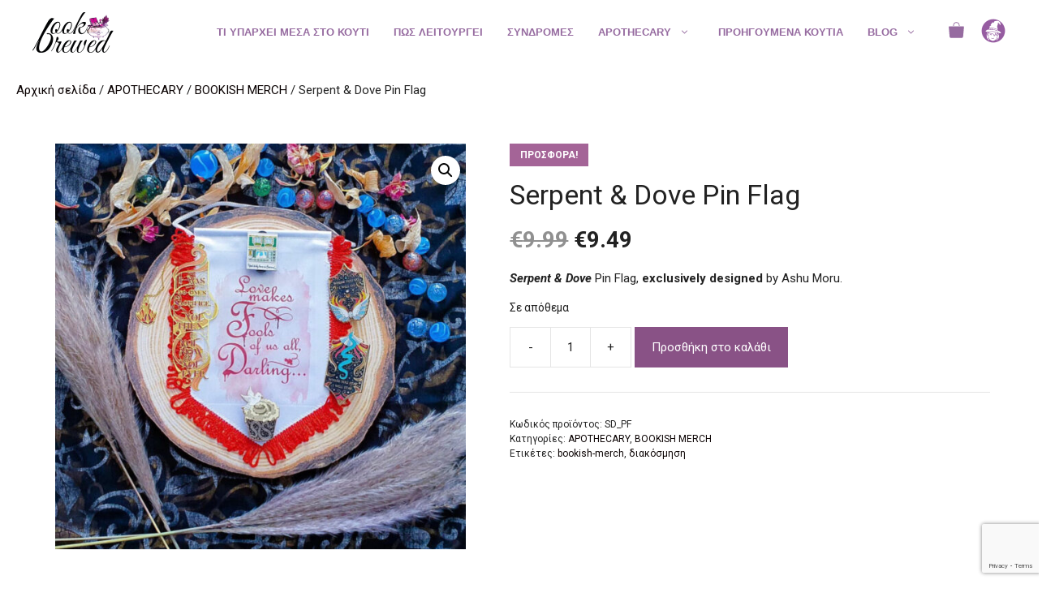

--- FILE ---
content_type: text/html; charset=utf-8
request_url: https://www.google.com/recaptcha/api2/anchor?ar=1&k=6LfbBsQbAAAAAM178_7ttNLbTsqeiKRgoU3WyDCH&co=aHR0cHM6Ly93d3cuYm9va2JyZXdlZC5jb206NDQz&hl=en&v=PoyoqOPhxBO7pBk68S4YbpHZ&size=invisible&anchor-ms=20000&execute-ms=30000&cb=xubqfdrg4qd0
body_size: 48641
content:
<!DOCTYPE HTML><html dir="ltr" lang="en"><head><meta http-equiv="Content-Type" content="text/html; charset=UTF-8">
<meta http-equiv="X-UA-Compatible" content="IE=edge">
<title>reCAPTCHA</title>
<style type="text/css">
/* cyrillic-ext */
@font-face {
  font-family: 'Roboto';
  font-style: normal;
  font-weight: 400;
  font-stretch: 100%;
  src: url(//fonts.gstatic.com/s/roboto/v48/KFO7CnqEu92Fr1ME7kSn66aGLdTylUAMa3GUBHMdazTgWw.woff2) format('woff2');
  unicode-range: U+0460-052F, U+1C80-1C8A, U+20B4, U+2DE0-2DFF, U+A640-A69F, U+FE2E-FE2F;
}
/* cyrillic */
@font-face {
  font-family: 'Roboto';
  font-style: normal;
  font-weight: 400;
  font-stretch: 100%;
  src: url(//fonts.gstatic.com/s/roboto/v48/KFO7CnqEu92Fr1ME7kSn66aGLdTylUAMa3iUBHMdazTgWw.woff2) format('woff2');
  unicode-range: U+0301, U+0400-045F, U+0490-0491, U+04B0-04B1, U+2116;
}
/* greek-ext */
@font-face {
  font-family: 'Roboto';
  font-style: normal;
  font-weight: 400;
  font-stretch: 100%;
  src: url(//fonts.gstatic.com/s/roboto/v48/KFO7CnqEu92Fr1ME7kSn66aGLdTylUAMa3CUBHMdazTgWw.woff2) format('woff2');
  unicode-range: U+1F00-1FFF;
}
/* greek */
@font-face {
  font-family: 'Roboto';
  font-style: normal;
  font-weight: 400;
  font-stretch: 100%;
  src: url(//fonts.gstatic.com/s/roboto/v48/KFO7CnqEu92Fr1ME7kSn66aGLdTylUAMa3-UBHMdazTgWw.woff2) format('woff2');
  unicode-range: U+0370-0377, U+037A-037F, U+0384-038A, U+038C, U+038E-03A1, U+03A3-03FF;
}
/* math */
@font-face {
  font-family: 'Roboto';
  font-style: normal;
  font-weight: 400;
  font-stretch: 100%;
  src: url(//fonts.gstatic.com/s/roboto/v48/KFO7CnqEu92Fr1ME7kSn66aGLdTylUAMawCUBHMdazTgWw.woff2) format('woff2');
  unicode-range: U+0302-0303, U+0305, U+0307-0308, U+0310, U+0312, U+0315, U+031A, U+0326-0327, U+032C, U+032F-0330, U+0332-0333, U+0338, U+033A, U+0346, U+034D, U+0391-03A1, U+03A3-03A9, U+03B1-03C9, U+03D1, U+03D5-03D6, U+03F0-03F1, U+03F4-03F5, U+2016-2017, U+2034-2038, U+203C, U+2040, U+2043, U+2047, U+2050, U+2057, U+205F, U+2070-2071, U+2074-208E, U+2090-209C, U+20D0-20DC, U+20E1, U+20E5-20EF, U+2100-2112, U+2114-2115, U+2117-2121, U+2123-214F, U+2190, U+2192, U+2194-21AE, U+21B0-21E5, U+21F1-21F2, U+21F4-2211, U+2213-2214, U+2216-22FF, U+2308-230B, U+2310, U+2319, U+231C-2321, U+2336-237A, U+237C, U+2395, U+239B-23B7, U+23D0, U+23DC-23E1, U+2474-2475, U+25AF, U+25B3, U+25B7, U+25BD, U+25C1, U+25CA, U+25CC, U+25FB, U+266D-266F, U+27C0-27FF, U+2900-2AFF, U+2B0E-2B11, U+2B30-2B4C, U+2BFE, U+3030, U+FF5B, U+FF5D, U+1D400-1D7FF, U+1EE00-1EEFF;
}
/* symbols */
@font-face {
  font-family: 'Roboto';
  font-style: normal;
  font-weight: 400;
  font-stretch: 100%;
  src: url(//fonts.gstatic.com/s/roboto/v48/KFO7CnqEu92Fr1ME7kSn66aGLdTylUAMaxKUBHMdazTgWw.woff2) format('woff2');
  unicode-range: U+0001-000C, U+000E-001F, U+007F-009F, U+20DD-20E0, U+20E2-20E4, U+2150-218F, U+2190, U+2192, U+2194-2199, U+21AF, U+21E6-21F0, U+21F3, U+2218-2219, U+2299, U+22C4-22C6, U+2300-243F, U+2440-244A, U+2460-24FF, U+25A0-27BF, U+2800-28FF, U+2921-2922, U+2981, U+29BF, U+29EB, U+2B00-2BFF, U+4DC0-4DFF, U+FFF9-FFFB, U+10140-1018E, U+10190-1019C, U+101A0, U+101D0-101FD, U+102E0-102FB, U+10E60-10E7E, U+1D2C0-1D2D3, U+1D2E0-1D37F, U+1F000-1F0FF, U+1F100-1F1AD, U+1F1E6-1F1FF, U+1F30D-1F30F, U+1F315, U+1F31C, U+1F31E, U+1F320-1F32C, U+1F336, U+1F378, U+1F37D, U+1F382, U+1F393-1F39F, U+1F3A7-1F3A8, U+1F3AC-1F3AF, U+1F3C2, U+1F3C4-1F3C6, U+1F3CA-1F3CE, U+1F3D4-1F3E0, U+1F3ED, U+1F3F1-1F3F3, U+1F3F5-1F3F7, U+1F408, U+1F415, U+1F41F, U+1F426, U+1F43F, U+1F441-1F442, U+1F444, U+1F446-1F449, U+1F44C-1F44E, U+1F453, U+1F46A, U+1F47D, U+1F4A3, U+1F4B0, U+1F4B3, U+1F4B9, U+1F4BB, U+1F4BF, U+1F4C8-1F4CB, U+1F4D6, U+1F4DA, U+1F4DF, U+1F4E3-1F4E6, U+1F4EA-1F4ED, U+1F4F7, U+1F4F9-1F4FB, U+1F4FD-1F4FE, U+1F503, U+1F507-1F50B, U+1F50D, U+1F512-1F513, U+1F53E-1F54A, U+1F54F-1F5FA, U+1F610, U+1F650-1F67F, U+1F687, U+1F68D, U+1F691, U+1F694, U+1F698, U+1F6AD, U+1F6B2, U+1F6B9-1F6BA, U+1F6BC, U+1F6C6-1F6CF, U+1F6D3-1F6D7, U+1F6E0-1F6EA, U+1F6F0-1F6F3, U+1F6F7-1F6FC, U+1F700-1F7FF, U+1F800-1F80B, U+1F810-1F847, U+1F850-1F859, U+1F860-1F887, U+1F890-1F8AD, U+1F8B0-1F8BB, U+1F8C0-1F8C1, U+1F900-1F90B, U+1F93B, U+1F946, U+1F984, U+1F996, U+1F9E9, U+1FA00-1FA6F, U+1FA70-1FA7C, U+1FA80-1FA89, U+1FA8F-1FAC6, U+1FACE-1FADC, U+1FADF-1FAE9, U+1FAF0-1FAF8, U+1FB00-1FBFF;
}
/* vietnamese */
@font-face {
  font-family: 'Roboto';
  font-style: normal;
  font-weight: 400;
  font-stretch: 100%;
  src: url(//fonts.gstatic.com/s/roboto/v48/KFO7CnqEu92Fr1ME7kSn66aGLdTylUAMa3OUBHMdazTgWw.woff2) format('woff2');
  unicode-range: U+0102-0103, U+0110-0111, U+0128-0129, U+0168-0169, U+01A0-01A1, U+01AF-01B0, U+0300-0301, U+0303-0304, U+0308-0309, U+0323, U+0329, U+1EA0-1EF9, U+20AB;
}
/* latin-ext */
@font-face {
  font-family: 'Roboto';
  font-style: normal;
  font-weight: 400;
  font-stretch: 100%;
  src: url(//fonts.gstatic.com/s/roboto/v48/KFO7CnqEu92Fr1ME7kSn66aGLdTylUAMa3KUBHMdazTgWw.woff2) format('woff2');
  unicode-range: U+0100-02BA, U+02BD-02C5, U+02C7-02CC, U+02CE-02D7, U+02DD-02FF, U+0304, U+0308, U+0329, U+1D00-1DBF, U+1E00-1E9F, U+1EF2-1EFF, U+2020, U+20A0-20AB, U+20AD-20C0, U+2113, U+2C60-2C7F, U+A720-A7FF;
}
/* latin */
@font-face {
  font-family: 'Roboto';
  font-style: normal;
  font-weight: 400;
  font-stretch: 100%;
  src: url(//fonts.gstatic.com/s/roboto/v48/KFO7CnqEu92Fr1ME7kSn66aGLdTylUAMa3yUBHMdazQ.woff2) format('woff2');
  unicode-range: U+0000-00FF, U+0131, U+0152-0153, U+02BB-02BC, U+02C6, U+02DA, U+02DC, U+0304, U+0308, U+0329, U+2000-206F, U+20AC, U+2122, U+2191, U+2193, U+2212, U+2215, U+FEFF, U+FFFD;
}
/* cyrillic-ext */
@font-face {
  font-family: 'Roboto';
  font-style: normal;
  font-weight: 500;
  font-stretch: 100%;
  src: url(//fonts.gstatic.com/s/roboto/v48/KFO7CnqEu92Fr1ME7kSn66aGLdTylUAMa3GUBHMdazTgWw.woff2) format('woff2');
  unicode-range: U+0460-052F, U+1C80-1C8A, U+20B4, U+2DE0-2DFF, U+A640-A69F, U+FE2E-FE2F;
}
/* cyrillic */
@font-face {
  font-family: 'Roboto';
  font-style: normal;
  font-weight: 500;
  font-stretch: 100%;
  src: url(//fonts.gstatic.com/s/roboto/v48/KFO7CnqEu92Fr1ME7kSn66aGLdTylUAMa3iUBHMdazTgWw.woff2) format('woff2');
  unicode-range: U+0301, U+0400-045F, U+0490-0491, U+04B0-04B1, U+2116;
}
/* greek-ext */
@font-face {
  font-family: 'Roboto';
  font-style: normal;
  font-weight: 500;
  font-stretch: 100%;
  src: url(//fonts.gstatic.com/s/roboto/v48/KFO7CnqEu92Fr1ME7kSn66aGLdTylUAMa3CUBHMdazTgWw.woff2) format('woff2');
  unicode-range: U+1F00-1FFF;
}
/* greek */
@font-face {
  font-family: 'Roboto';
  font-style: normal;
  font-weight: 500;
  font-stretch: 100%;
  src: url(//fonts.gstatic.com/s/roboto/v48/KFO7CnqEu92Fr1ME7kSn66aGLdTylUAMa3-UBHMdazTgWw.woff2) format('woff2');
  unicode-range: U+0370-0377, U+037A-037F, U+0384-038A, U+038C, U+038E-03A1, U+03A3-03FF;
}
/* math */
@font-face {
  font-family: 'Roboto';
  font-style: normal;
  font-weight: 500;
  font-stretch: 100%;
  src: url(//fonts.gstatic.com/s/roboto/v48/KFO7CnqEu92Fr1ME7kSn66aGLdTylUAMawCUBHMdazTgWw.woff2) format('woff2');
  unicode-range: U+0302-0303, U+0305, U+0307-0308, U+0310, U+0312, U+0315, U+031A, U+0326-0327, U+032C, U+032F-0330, U+0332-0333, U+0338, U+033A, U+0346, U+034D, U+0391-03A1, U+03A3-03A9, U+03B1-03C9, U+03D1, U+03D5-03D6, U+03F0-03F1, U+03F4-03F5, U+2016-2017, U+2034-2038, U+203C, U+2040, U+2043, U+2047, U+2050, U+2057, U+205F, U+2070-2071, U+2074-208E, U+2090-209C, U+20D0-20DC, U+20E1, U+20E5-20EF, U+2100-2112, U+2114-2115, U+2117-2121, U+2123-214F, U+2190, U+2192, U+2194-21AE, U+21B0-21E5, U+21F1-21F2, U+21F4-2211, U+2213-2214, U+2216-22FF, U+2308-230B, U+2310, U+2319, U+231C-2321, U+2336-237A, U+237C, U+2395, U+239B-23B7, U+23D0, U+23DC-23E1, U+2474-2475, U+25AF, U+25B3, U+25B7, U+25BD, U+25C1, U+25CA, U+25CC, U+25FB, U+266D-266F, U+27C0-27FF, U+2900-2AFF, U+2B0E-2B11, U+2B30-2B4C, U+2BFE, U+3030, U+FF5B, U+FF5D, U+1D400-1D7FF, U+1EE00-1EEFF;
}
/* symbols */
@font-face {
  font-family: 'Roboto';
  font-style: normal;
  font-weight: 500;
  font-stretch: 100%;
  src: url(//fonts.gstatic.com/s/roboto/v48/KFO7CnqEu92Fr1ME7kSn66aGLdTylUAMaxKUBHMdazTgWw.woff2) format('woff2');
  unicode-range: U+0001-000C, U+000E-001F, U+007F-009F, U+20DD-20E0, U+20E2-20E4, U+2150-218F, U+2190, U+2192, U+2194-2199, U+21AF, U+21E6-21F0, U+21F3, U+2218-2219, U+2299, U+22C4-22C6, U+2300-243F, U+2440-244A, U+2460-24FF, U+25A0-27BF, U+2800-28FF, U+2921-2922, U+2981, U+29BF, U+29EB, U+2B00-2BFF, U+4DC0-4DFF, U+FFF9-FFFB, U+10140-1018E, U+10190-1019C, U+101A0, U+101D0-101FD, U+102E0-102FB, U+10E60-10E7E, U+1D2C0-1D2D3, U+1D2E0-1D37F, U+1F000-1F0FF, U+1F100-1F1AD, U+1F1E6-1F1FF, U+1F30D-1F30F, U+1F315, U+1F31C, U+1F31E, U+1F320-1F32C, U+1F336, U+1F378, U+1F37D, U+1F382, U+1F393-1F39F, U+1F3A7-1F3A8, U+1F3AC-1F3AF, U+1F3C2, U+1F3C4-1F3C6, U+1F3CA-1F3CE, U+1F3D4-1F3E0, U+1F3ED, U+1F3F1-1F3F3, U+1F3F5-1F3F7, U+1F408, U+1F415, U+1F41F, U+1F426, U+1F43F, U+1F441-1F442, U+1F444, U+1F446-1F449, U+1F44C-1F44E, U+1F453, U+1F46A, U+1F47D, U+1F4A3, U+1F4B0, U+1F4B3, U+1F4B9, U+1F4BB, U+1F4BF, U+1F4C8-1F4CB, U+1F4D6, U+1F4DA, U+1F4DF, U+1F4E3-1F4E6, U+1F4EA-1F4ED, U+1F4F7, U+1F4F9-1F4FB, U+1F4FD-1F4FE, U+1F503, U+1F507-1F50B, U+1F50D, U+1F512-1F513, U+1F53E-1F54A, U+1F54F-1F5FA, U+1F610, U+1F650-1F67F, U+1F687, U+1F68D, U+1F691, U+1F694, U+1F698, U+1F6AD, U+1F6B2, U+1F6B9-1F6BA, U+1F6BC, U+1F6C6-1F6CF, U+1F6D3-1F6D7, U+1F6E0-1F6EA, U+1F6F0-1F6F3, U+1F6F7-1F6FC, U+1F700-1F7FF, U+1F800-1F80B, U+1F810-1F847, U+1F850-1F859, U+1F860-1F887, U+1F890-1F8AD, U+1F8B0-1F8BB, U+1F8C0-1F8C1, U+1F900-1F90B, U+1F93B, U+1F946, U+1F984, U+1F996, U+1F9E9, U+1FA00-1FA6F, U+1FA70-1FA7C, U+1FA80-1FA89, U+1FA8F-1FAC6, U+1FACE-1FADC, U+1FADF-1FAE9, U+1FAF0-1FAF8, U+1FB00-1FBFF;
}
/* vietnamese */
@font-face {
  font-family: 'Roboto';
  font-style: normal;
  font-weight: 500;
  font-stretch: 100%;
  src: url(//fonts.gstatic.com/s/roboto/v48/KFO7CnqEu92Fr1ME7kSn66aGLdTylUAMa3OUBHMdazTgWw.woff2) format('woff2');
  unicode-range: U+0102-0103, U+0110-0111, U+0128-0129, U+0168-0169, U+01A0-01A1, U+01AF-01B0, U+0300-0301, U+0303-0304, U+0308-0309, U+0323, U+0329, U+1EA0-1EF9, U+20AB;
}
/* latin-ext */
@font-face {
  font-family: 'Roboto';
  font-style: normal;
  font-weight: 500;
  font-stretch: 100%;
  src: url(//fonts.gstatic.com/s/roboto/v48/KFO7CnqEu92Fr1ME7kSn66aGLdTylUAMa3KUBHMdazTgWw.woff2) format('woff2');
  unicode-range: U+0100-02BA, U+02BD-02C5, U+02C7-02CC, U+02CE-02D7, U+02DD-02FF, U+0304, U+0308, U+0329, U+1D00-1DBF, U+1E00-1E9F, U+1EF2-1EFF, U+2020, U+20A0-20AB, U+20AD-20C0, U+2113, U+2C60-2C7F, U+A720-A7FF;
}
/* latin */
@font-face {
  font-family: 'Roboto';
  font-style: normal;
  font-weight: 500;
  font-stretch: 100%;
  src: url(//fonts.gstatic.com/s/roboto/v48/KFO7CnqEu92Fr1ME7kSn66aGLdTylUAMa3yUBHMdazQ.woff2) format('woff2');
  unicode-range: U+0000-00FF, U+0131, U+0152-0153, U+02BB-02BC, U+02C6, U+02DA, U+02DC, U+0304, U+0308, U+0329, U+2000-206F, U+20AC, U+2122, U+2191, U+2193, U+2212, U+2215, U+FEFF, U+FFFD;
}
/* cyrillic-ext */
@font-face {
  font-family: 'Roboto';
  font-style: normal;
  font-weight: 900;
  font-stretch: 100%;
  src: url(//fonts.gstatic.com/s/roboto/v48/KFO7CnqEu92Fr1ME7kSn66aGLdTylUAMa3GUBHMdazTgWw.woff2) format('woff2');
  unicode-range: U+0460-052F, U+1C80-1C8A, U+20B4, U+2DE0-2DFF, U+A640-A69F, U+FE2E-FE2F;
}
/* cyrillic */
@font-face {
  font-family: 'Roboto';
  font-style: normal;
  font-weight: 900;
  font-stretch: 100%;
  src: url(//fonts.gstatic.com/s/roboto/v48/KFO7CnqEu92Fr1ME7kSn66aGLdTylUAMa3iUBHMdazTgWw.woff2) format('woff2');
  unicode-range: U+0301, U+0400-045F, U+0490-0491, U+04B0-04B1, U+2116;
}
/* greek-ext */
@font-face {
  font-family: 'Roboto';
  font-style: normal;
  font-weight: 900;
  font-stretch: 100%;
  src: url(//fonts.gstatic.com/s/roboto/v48/KFO7CnqEu92Fr1ME7kSn66aGLdTylUAMa3CUBHMdazTgWw.woff2) format('woff2');
  unicode-range: U+1F00-1FFF;
}
/* greek */
@font-face {
  font-family: 'Roboto';
  font-style: normal;
  font-weight: 900;
  font-stretch: 100%;
  src: url(//fonts.gstatic.com/s/roboto/v48/KFO7CnqEu92Fr1ME7kSn66aGLdTylUAMa3-UBHMdazTgWw.woff2) format('woff2');
  unicode-range: U+0370-0377, U+037A-037F, U+0384-038A, U+038C, U+038E-03A1, U+03A3-03FF;
}
/* math */
@font-face {
  font-family: 'Roboto';
  font-style: normal;
  font-weight: 900;
  font-stretch: 100%;
  src: url(//fonts.gstatic.com/s/roboto/v48/KFO7CnqEu92Fr1ME7kSn66aGLdTylUAMawCUBHMdazTgWw.woff2) format('woff2');
  unicode-range: U+0302-0303, U+0305, U+0307-0308, U+0310, U+0312, U+0315, U+031A, U+0326-0327, U+032C, U+032F-0330, U+0332-0333, U+0338, U+033A, U+0346, U+034D, U+0391-03A1, U+03A3-03A9, U+03B1-03C9, U+03D1, U+03D5-03D6, U+03F0-03F1, U+03F4-03F5, U+2016-2017, U+2034-2038, U+203C, U+2040, U+2043, U+2047, U+2050, U+2057, U+205F, U+2070-2071, U+2074-208E, U+2090-209C, U+20D0-20DC, U+20E1, U+20E5-20EF, U+2100-2112, U+2114-2115, U+2117-2121, U+2123-214F, U+2190, U+2192, U+2194-21AE, U+21B0-21E5, U+21F1-21F2, U+21F4-2211, U+2213-2214, U+2216-22FF, U+2308-230B, U+2310, U+2319, U+231C-2321, U+2336-237A, U+237C, U+2395, U+239B-23B7, U+23D0, U+23DC-23E1, U+2474-2475, U+25AF, U+25B3, U+25B7, U+25BD, U+25C1, U+25CA, U+25CC, U+25FB, U+266D-266F, U+27C0-27FF, U+2900-2AFF, U+2B0E-2B11, U+2B30-2B4C, U+2BFE, U+3030, U+FF5B, U+FF5D, U+1D400-1D7FF, U+1EE00-1EEFF;
}
/* symbols */
@font-face {
  font-family: 'Roboto';
  font-style: normal;
  font-weight: 900;
  font-stretch: 100%;
  src: url(//fonts.gstatic.com/s/roboto/v48/KFO7CnqEu92Fr1ME7kSn66aGLdTylUAMaxKUBHMdazTgWw.woff2) format('woff2');
  unicode-range: U+0001-000C, U+000E-001F, U+007F-009F, U+20DD-20E0, U+20E2-20E4, U+2150-218F, U+2190, U+2192, U+2194-2199, U+21AF, U+21E6-21F0, U+21F3, U+2218-2219, U+2299, U+22C4-22C6, U+2300-243F, U+2440-244A, U+2460-24FF, U+25A0-27BF, U+2800-28FF, U+2921-2922, U+2981, U+29BF, U+29EB, U+2B00-2BFF, U+4DC0-4DFF, U+FFF9-FFFB, U+10140-1018E, U+10190-1019C, U+101A0, U+101D0-101FD, U+102E0-102FB, U+10E60-10E7E, U+1D2C0-1D2D3, U+1D2E0-1D37F, U+1F000-1F0FF, U+1F100-1F1AD, U+1F1E6-1F1FF, U+1F30D-1F30F, U+1F315, U+1F31C, U+1F31E, U+1F320-1F32C, U+1F336, U+1F378, U+1F37D, U+1F382, U+1F393-1F39F, U+1F3A7-1F3A8, U+1F3AC-1F3AF, U+1F3C2, U+1F3C4-1F3C6, U+1F3CA-1F3CE, U+1F3D4-1F3E0, U+1F3ED, U+1F3F1-1F3F3, U+1F3F5-1F3F7, U+1F408, U+1F415, U+1F41F, U+1F426, U+1F43F, U+1F441-1F442, U+1F444, U+1F446-1F449, U+1F44C-1F44E, U+1F453, U+1F46A, U+1F47D, U+1F4A3, U+1F4B0, U+1F4B3, U+1F4B9, U+1F4BB, U+1F4BF, U+1F4C8-1F4CB, U+1F4D6, U+1F4DA, U+1F4DF, U+1F4E3-1F4E6, U+1F4EA-1F4ED, U+1F4F7, U+1F4F9-1F4FB, U+1F4FD-1F4FE, U+1F503, U+1F507-1F50B, U+1F50D, U+1F512-1F513, U+1F53E-1F54A, U+1F54F-1F5FA, U+1F610, U+1F650-1F67F, U+1F687, U+1F68D, U+1F691, U+1F694, U+1F698, U+1F6AD, U+1F6B2, U+1F6B9-1F6BA, U+1F6BC, U+1F6C6-1F6CF, U+1F6D3-1F6D7, U+1F6E0-1F6EA, U+1F6F0-1F6F3, U+1F6F7-1F6FC, U+1F700-1F7FF, U+1F800-1F80B, U+1F810-1F847, U+1F850-1F859, U+1F860-1F887, U+1F890-1F8AD, U+1F8B0-1F8BB, U+1F8C0-1F8C1, U+1F900-1F90B, U+1F93B, U+1F946, U+1F984, U+1F996, U+1F9E9, U+1FA00-1FA6F, U+1FA70-1FA7C, U+1FA80-1FA89, U+1FA8F-1FAC6, U+1FACE-1FADC, U+1FADF-1FAE9, U+1FAF0-1FAF8, U+1FB00-1FBFF;
}
/* vietnamese */
@font-face {
  font-family: 'Roboto';
  font-style: normal;
  font-weight: 900;
  font-stretch: 100%;
  src: url(//fonts.gstatic.com/s/roboto/v48/KFO7CnqEu92Fr1ME7kSn66aGLdTylUAMa3OUBHMdazTgWw.woff2) format('woff2');
  unicode-range: U+0102-0103, U+0110-0111, U+0128-0129, U+0168-0169, U+01A0-01A1, U+01AF-01B0, U+0300-0301, U+0303-0304, U+0308-0309, U+0323, U+0329, U+1EA0-1EF9, U+20AB;
}
/* latin-ext */
@font-face {
  font-family: 'Roboto';
  font-style: normal;
  font-weight: 900;
  font-stretch: 100%;
  src: url(//fonts.gstatic.com/s/roboto/v48/KFO7CnqEu92Fr1ME7kSn66aGLdTylUAMa3KUBHMdazTgWw.woff2) format('woff2');
  unicode-range: U+0100-02BA, U+02BD-02C5, U+02C7-02CC, U+02CE-02D7, U+02DD-02FF, U+0304, U+0308, U+0329, U+1D00-1DBF, U+1E00-1E9F, U+1EF2-1EFF, U+2020, U+20A0-20AB, U+20AD-20C0, U+2113, U+2C60-2C7F, U+A720-A7FF;
}
/* latin */
@font-face {
  font-family: 'Roboto';
  font-style: normal;
  font-weight: 900;
  font-stretch: 100%;
  src: url(//fonts.gstatic.com/s/roboto/v48/KFO7CnqEu92Fr1ME7kSn66aGLdTylUAMa3yUBHMdazQ.woff2) format('woff2');
  unicode-range: U+0000-00FF, U+0131, U+0152-0153, U+02BB-02BC, U+02C6, U+02DA, U+02DC, U+0304, U+0308, U+0329, U+2000-206F, U+20AC, U+2122, U+2191, U+2193, U+2212, U+2215, U+FEFF, U+FFFD;
}

</style>
<link rel="stylesheet" type="text/css" href="https://www.gstatic.com/recaptcha/releases/PoyoqOPhxBO7pBk68S4YbpHZ/styles__ltr.css">
<script nonce="9AM0Eld8yv92P1qEKApFPA" type="text/javascript">window['__recaptcha_api'] = 'https://www.google.com/recaptcha/api2/';</script>
<script type="text/javascript" src="https://www.gstatic.com/recaptcha/releases/PoyoqOPhxBO7pBk68S4YbpHZ/recaptcha__en.js" nonce="9AM0Eld8yv92P1qEKApFPA">
      
    </script></head>
<body><div id="rc-anchor-alert" class="rc-anchor-alert"></div>
<input type="hidden" id="recaptcha-token" value="[base64]">
<script type="text/javascript" nonce="9AM0Eld8yv92P1qEKApFPA">
      recaptcha.anchor.Main.init("[\x22ainput\x22,[\x22bgdata\x22,\x22\x22,\[base64]/[base64]/[base64]/bmV3IHJbeF0oY1swXSk6RT09Mj9uZXcgclt4XShjWzBdLGNbMV0pOkU9PTM/bmV3IHJbeF0oY1swXSxjWzFdLGNbMl0pOkU9PTQ/[base64]/[base64]/[base64]/[base64]/[base64]/[base64]/[base64]/[base64]\x22,\[base64]\\u003d\\u003d\x22,\x22wqdZw5rDusOxw4vDicKGwqM8w6tzw43DpcKSUQ/CtsODOcOZwo9TRcK4bhs4w4Zgw5jCh8KrKxJowqY7w4XClHVgw6BYOT1DLMK3PBfClsOcworDtGzCoh8kVGwWIcKWcMOSwqXDqy1ydFPCicOPDcOhVHp1BTlzw6/[base64]/[base64]/[base64]/[base64]/F8OnSEocJ1/[base64]/CrzEDwq/Cu8Kvw4TCmizDnmfDrDHCgF/CkkAlw7A6wpUPwoFxw4LDsjs+w6N8w7DDusOsAsKcw7M9LsKRw5LDsk/[base64]/AMKOL8KiO2zDpA1SwqfCiMO9FHHCsXYBdMOEHMK1wooxbXvDlSNEwp/[base64]/DoWzDpMOWXxHDiDlpdmxGa8KyBBQtwpwswpPDiHphw7TDl8Kmw6rCvC8FMMKuwrrDhMOzwpx9wp4pJUwSQQLChAnDnS/[base64]/CugDDhcKtfiYsa0Zowo3Dsl3CilbCkwrCvsOXL8KnF8Kow47CpMOOPgpEwrPCrcO9OSNIw6XDoMOiwr3DqcOqQcOgZwdmwqEXw7QgwqnCg8OBwooUCW/Cn8K9w6FiRAg5woQ+BsKteSjCg3NYTUZ5w6h0bcOzQ8Kfw4Qjw7d/UcKmciBVwrJUw4rDtMKVXmVTw6fCsMKLw7nDncO+O3XDvF91w7TDkwAMRcOHEkkdZx/[base64]/w556w7JRCcK5MGV0wpHCiMKxfUvDksOxw6pnw6h1woMYL3zDl2rDu1bDhBk8AypjQMKRAcK+w4E8JTrDuMKRw6bDt8KDEVfCky/CjcK+T8OZAizDmsKkw4cIwrpmwoHDkjcBw6jCgk7CtcOowpk3A0d6w7Mlwr7DpsOnRxDDnx3CtcKdb8OvFUVlwrLDmBHChDMndsKkw7lMbsKnZk5MwpgPYMOIV8KZWMKAJ2I5wowowozDqcOWw6LDmsO8woREwpjDo8K8UMOWQMOvI2jCmWDDj2LCpE8iwo/[base64]/CoMO6QH1xwq3DriBlwqREQsKSMcKRO8OtTBUBAcOiw6nCnW0zw6MhI8KvwqUzdHXClMO0wqjDs8OMfcOrQkrDjQpWwqQcw6JjPQzCq8O0HMO+w7cDTsOLPGHChcO/w7nCji5gw4ApWMKxwpphcsK8R01Xw6oYwqLDkcOBwoFaw50VwpQPJ2/[base64]/w6LDlFzCkcKowr/[base64]/KCEpE3pjwpzCjWJ/wpXCmUjCty/DlcKDUmvCqgpDWcOhw7x+w4wgKMO4C3EaWMKoZsKGw7pxwokwNhEVdcO5w5XCgsOvPMOGMz/Cu8KdJsKRwpDDiMOEw5sXwoDDncOrwqZvFzomwpPDm8O4RFfDpsOiWcOmwpIpUMK2ak1ReRfDhMKoXsKJwrnCnsOnUXDClQXDklPCqiBYEMOMFcOnwr/[base64]/w77CssOjRsOfwo0/wqgqHsKewrjCjcOdwqwNDsOTw6d4wozDoEnCqMO2w6HCkMKhw4NsN8KDW8KjwoXDswDCnsKvwqw8EggzbHDCm8KIYGQJAsKoVTDClcOFw7rDmwYMw5/Do2jCiwzCuEYWNcKowprCmExbwrPCnDJ6wpTClnHCtMKpf24zwoDDusKTw7XChQXCucOpBsO4QSwxKgJYT8OGwqXDs0BfSCTDtcOSwoPCtsKgfsKBwqJdbjfCscOdZA8dwrzCrMOIw6R0w7sPw4zCh8O+Ylwed8KUF8Otw53CiMOmW8KSw4kRO8KVw5/Dlg9xTMK4S8OHAsOCKMKNMwjDlMOJeHVBIz1uwolUXj16JMK2wq5PfRRuw4wSw7vCiSnDhGsPwqFKfy7CqcKZwqMfAMO7wrINwpDDtF/[base64]/Ds3Qhw6HCi8KoAcOJR8O6VcK4ecOKLMKFacObJgpbesOpYidlFBkbwqx5KcOxwo/CusOEwrLDmlLDhhjDqsOtaMK4Uihsw5YSSBBsXcOTwqAmE8O7w5/CksOiKHsXVcKLwq/CnE1owrbDgAfCuyQVw6xtDzYIw57CsUlGZHjCszIww6XCjTnDkEgzw7w1DMOXw5TCuC/CksKDwpcRwpDCkRNSwpVIXsOcSMKIX8KcW33Dkw1xCFMjJsOYDHUJw7vChFnDhcK6w5/ChsKgVxwlw7RGw7l8Jn8FwrPDrTbCrMKaH3XCrXfCo3PChcK7P0YiUVAwwpXCg8ObBcK/wpPCssKqM8K3U8OvWQDCl8OvOQvDpsOOZlorw79BEhc1wrVCwrg6JsOrwo9NwpXCnMOIwocTKGHCkmpGEWvDmFvDo8KJw4LDvcOfLsO6wq/DpFZRw4d8RcKewpV7dWfCpMK/e8KhwrsPw59ZV1AqJMOkw6nDtsOYTsKXLsOXw57CnEQrw4rCmsKUI8KPDzPDnUsuwozDocKRwobDvsKMw4ZSLMOVw4wZPsKVU3wjwqLDixUiUgR9ExPDvWfDjTRBeAjCkMO7w4hmbcKzHx5Uw6o0X8OiwrZdw5XCmSVGe8OtwpJUU8K8wqIgRHkkw5w/wqohwp3DncKIw5DDuVpew5Zcw6HCmws1XMKIwpphYsOoDGrDvG3Dnh8RIsKZbn/Cmi40McKuKMKtw6TCskrDnE5awo80wrQMw7VEw47CkcOyw4fDtMKvPALDmCMzWmZVD0YGwpJywqIvwpFrw5J/AiPDoh/[base64]/[base64]/CisOew4bCkMOnwrPCokM+wpfCqzrCpcOFOFJXTQshwqDCsMOsw6zCq8Kdw7c1XRxfWUJMwrvCsFTCrH7CtcO5w5nDusKFUDLDslXCm8Osw6rDrcKKwrcIOBPCp00dNQTCkcOICDrCnlbCgcOHwqjCvk5ibBNsw6zDhSPCgxpjalFkw7zDkRF/exVJOMKjZMOqBiXCicOZTcOLw416fWJiw6nDuMO5J8OmNDQHR8KSwqjDl0vCpA8rw6XDgMOKwqfDscO9w57CjcO6wqsKw7DDiMKoI8O7w5TDoBlmw7UtWyzDv8Kkw53DmcOfIMObYlXDsMOlUBrDs3XDpMKAw7gQNcKfw73DsH/CtcKjUydzFcONbcOZw73Dj8KOw6YOwp7DsDM4w6zDisKfwqxyG8OOD8KKbFLCncOCP8Kmwocqalk7b8Kzw5hgwpImA8KkAsKNw4PCuzPCgcKDDMOiaF3Do8OGRcKlKsOiw7xVwo3CoMOhRAoMdcOZc0A8wpU/w69UQwsIZsOkEDxgR8KLCQvDkkvCoMKsw59Cw7XCpcKlw5PCosK9Z3s2wqhEb8KiATzDg8KGwrZtXh5owprCnWTDhQAxBMOHwp1fwp9JaMOlaMKiwofDoWUcWwFad0LDmHbCplvChcOHwo7CnsKnX8OqXFtgwq/CmzwOQcOhw43CmG8CE2nChgZJwqVVKMK7AzLDncOGMMK/[base64]/DlMORwqnDoiUbw57Cn1lpw6rDlFYfwqXDh0wJwpF4ag/[base64]/wrPCmMOfZcO0R3syM1MsMX9QwrcsL3zDjMO9wqgtJl8qw7opPGTChMO0w47CkS/[base64]/woEBUcKjJx0Zw6bCpVXDtBvDtW/ClcO9w4UyEcOLw7vCh8OrXsORwqFbwrHDr2XCp8O8ZcK+wrQXwp9ZVV84wqTCpcOgeFB5wrBaw6HChEAaw4csTWJtw7g/wobDh8KDIh87VQrCqsOPw6J+AcKfw5XDhsKpEsKDdsOfAsKtBjXCjcKxw4jChMOPLUUUdXTCknBgw5PCsAjCv8OfG8OKEcOFd0lICsKkwq3DpMOOw65PcsOZfMKEW8OgFMKSwr5iwocNw5XCrmENwo7DoEJ9wpXCgiluw4/DpnN4fmd0OcK9w4UqQcK5L8K2dsKHGMONTEcFwqFIKj/DqMOJwqDCkmDCmnQyw7JZFcOXesKMw67DlHVZQcO8w67CrxdAw7TCpcOIwphFw6XCi8KVCBTCnsObXSASwqvDi8OEwokFwqtxw5vDgFwiw5/DhVx8w4fCgMOFPcKvw54rQsOiwrBew7ABw7TDkcO5w5JNIsOjwrnCv8Knw4BQwpnCq8O/w5nDq1zCugYnOzLDvkBFezFDIcOfWsORw7wfwpFWw4PDlx8Aw4pJwojDqjXDvsKJw7zDj8KyUcO5w4sPw7Z5MUw7MsO+w40Vw4jDiMO/wovColHDmMOCFjwmTMKQKRkaew85CQzDsSAxwqXClGsGM8KPCcO3wp3CklLCnjYawpUTbcO8Ewpewq5mEXLDi8K2w6hPwrlCP3DDt2oUW8Kaw5BaLsOyGG/CisKJwq/DqwDDncOuwpRsw7gzVcOJT8OPw7nDm8KpOTnCuMOtwpLDlMOqKXvCjnbDlwNnwpIHwqvCvsOSYUfDlBDDqsK2MC/[base64]/DjTPCmCB6ZljCp3MWwr/Cozd9WcKyFMK6SGXDik3Cq2QLDsOXFMOiwo/[base64]/Cqk4Ow794b8K+McKfeHocbGPDpDLCpMKsEmLCqnXCuDtTKsOzw5kqw4PCjcK1VS18GlUQBMOmw4/[base64]/DiTHDj0k8wrvDjsOLwrLCscO8DCLCgMK3w6sWREbCocKsHQpiUV7DgMK3YiQKTsK9PcKYccKtw4XCp8O3ZsOvZcKOwp0lSgzDpcOewpXCh8O2w4gWwrnCgWdWO8O3EjLCoMONUShZwr9RwqMSLcKFw6M6w5NcwonCjGTDu8K/UsK0wrsKwqZnw7XDvy8iw5nCs1vChMOLwpl1ZSpBw6TDuWlBwoVURMOmw7HCmHlhw4XDqcKGG8OsKRjCvQzCi1F2w4JYw44hCcKBX3krwq3ClsOUwq/[base64]/[base64]/woRsw4jDrEFcIMOtOcKKwplnXlslL3bCmyULwrXDlEbDoMKgR0bDgMOUAMKmw7zDtsOhH8O8H8ODBV3CicOwLgJaw5E/fsKmO8O/wqjDsxcwCXnDpR98w49Yw5clfA85O8K9f8KYwq4Ew6Mkw49GW8Kxwppbw4ByGcKdJMKdwrQVwo/[base64]/Cn8KJNMO0w7tjS8ODKzfCnlTDrcKfw5vCpHRjZMOmw5kQTWsyZHrCocOFVWbDqsKCwoBIw68RaFPDtBJEwqbDs8K7wrXCt8KBwrgYf0UkcUg1UzDCgMOaYV1gw77Cli7Ch0Eew5Aywpk4w5TDuMK0wqZ0w77ClcKCw7PDpi7DjBXDkhp3wrdIP2XCl8Oew6jCk8OCw5/CmcOULsKrKsO0w5vCuUnCucKUwrlSwpLDm1sIw4fCp8OhMzBdwpLCmgHDnTnCtcOFwr/Cv0wdwo16wpjCp8KPBsKtacORJ19GKzoYU8OHw49aw5IVOEwfZsOxAFwmGBnDhRlzRMOmME4RCMK0H0TCn2/CpiQ7w5VBwonCpsOLw4xqwprDhQYNBD1lwrTCucO1w6TCpULDiDnDlcOMwqgBw4rClgUPwoTCoB3Dr8KOw6rDiBIkwqRywqBcw6fDmQPDkWbDl0DCsMKIJSbDrsKgwpnDk1wMwo1qD8KtwpcVA8OVQcKXw4HCoMOobwHDl8KGw5duw6l/w5bCpjFFcFPDicKBw4XCvhl7UMOHwoPCisKofT/[base64]/DjMOkw5ZcF8Kpw5zDtcOXw6LCnsKHwqhnZQXDkip2ZcOQwrfDpMO7w5PDsMOZw77DjcKqcMOMTkbDr8Oxwqo4Vn1iYsKSJWnDgMODwpfCmcORLMKOwpPClTLDiMKmwoLCg1J8w4LDm8KueMOwHsOwdkIrGMKFZRBxCALDok5Nw64HKVwnVsKLw7/DjS7DvELChsOLPsOkXsK2woHChsK7wpXCngkXwq9cw7sEEXIWwp/CusOoNRFuTMOxw4AEV8O2wpzDsiXDssKxSMORWMKwDcKOdcKTwoFBwrhJwpIXw4pfw6w3a2/CngHCiWpWw7Uow5AeKgnCv8KDwqfCjcOwPVHDoRnDr8K7wqXCtS1Qw5XDh8KiPsKcTMODw7bDhUlQw5jCulbCq8OpworCvsO5V8KeOlogw4LCniZdwooow7JRG3AbaV/DpMO7w7VMSTZ1wrvCqBfDjQPDjhcaanFALSIkwqJNwpjCn8O8woLCucK1SMOnw7cbwrwNwpEuwqrDgMOpwrXDp8KzEsKyPQE/[base64]/[base64]/asKyaTHCjMKkwqoJwqTCqjzCmiwBWArCiTYLwpjDvQw1dDDCkQXCkcO2a8OAwrwvZDrDucKnJ2Y8w47CqsO3w5TDpcKMf8Otwq9JNkXCl8KKRVUHw5nDlG3CsMKkw5zDg2DDtG/Cm8KkW04xPsKbw5NYVlHDo8K4wrZ/GmPDrcOsaMKPMxsxHsKCaTwhSMKGa8KAZmEScsKWw4PDvMKFEsKtawwnw5nDnTgDwoTCiDPDuMK7w542LWTChcK1Z8KvF8OJdsKzCjJTw70yw47DsQbDpMOCHFjCrsKpwoLDtsKeJcK8KnQ8GsK0w5PDlD9gbGAMwp3DpsOKN8OoElo/[base64]/Ds8OPU8O0wprDlsOpEsKcwrnDgcKnw5sQZcK1wrYxw6bCrDZgwpYlw50fwrQUGw3Ctz0Iw7dPfsKcccOrfMOWw7B4S8Ofe8KRwpTDkMOif8OewrbChC4/TSvCil/DhlzCpMKGwpxIwpNswoZlMcKTwqtQw7ZrClHCm8OAw6DClcOow4fDvcO9wofDv2vCqcKtw4N/[base64]/[base64]/Ct8KYasKzfU5jd8Oswr4SZHLCvcK8wqrCv1rCusOPw47Ct8KCbWtTeTLCkzjCvsKpHT3DlBDDhg/DrMOxwqsFw5gow6fCisOqwp/CgMK4THHDtsKRw7ZKAgwxwoooIcKkbcKuJ8KawqIIwqjDhcOhw7xVWcKKwpHDsz8Pwp7DlsOOeMK1wqhxXMOObcKSEsO0c8KMw5/DtlDDm8KTNcKXBQTCuh7Dq2Aqwpgnw7nDsXHCrXvCscKMcMKpbxXDvMO6KcKLcsOVNQLClsO+wrjDsnx0AsOgCMKzw6fCgzXCjsKmw47CvcOCXsO8w4zCksO9wrLDtBogQ8KbNcOpXVs6Q8K/[base64]/TsK+emNudXPCnMOlwqpVFnnDqG/DgFzCucOTa8O2w6MPScO4w6LDvX3Cph/[base64]/wrLDix3CpMOGa0HCg8K2c2fCjcKMLUlOw7/DlsOKwrHDrcOcB10ZYMKfw55MHlR6wrcPD8K5VsKgw4BadMO0LjVjcMKlJcKIw7XDrsOBw58MS8KWOy3CrMOTHTTClMK5wo3CjG/CjcOED2sEJMKxw7XCtG4Iw57DtsOie8Omw51+GcKVTWPChcKJwrjCgw3DnBQJwrMgTXIJwqbCiw1qw4dxw6HChsK7w7bDvMOgDxIgwq5vwqV9CsKgaEfCiAnCkx5tw7/Cp8KhA8KobFR9woBSwr/[base64]/[base64]/CkcO4w5BJD3LDtV8nw4HDosOQwpIuwpxfwqvDvzjDgUfCpcKnUMKpw69OQgBoUcOfScKqdi5JdlJyWcO2ScO6bMODwoZ6GF4twqLCk8OtDMO0RMKmw43CksOiw4rDjxTDt1UpTMOWZsK6FsO5AMO5B8Klw5Flw6ETwqnChsOJRjdVZ8O9w5XCvVDDgFt/GcOrJj4PJlDDj30/[base64]/wpTCtWHCr35fZWEkQsKQJ8K9YMKQJsKjwodZw5cNw5IJdcOkw61fIcOMcmF8Y8O5wogew4fCnTMUeAlzw6Uwwp3CqzJOwr/Dv8OBSCsXEsKzA2XDshHCr8OSDMOmK2rDsWHCmMKORcKywrtqwo/CocKVdn/CsMOscntuwrhpYTjDt1DDvwnDmwDCkGhuwrN8w5FXw6pew6w1woDCssOdZcKFfMOUwq/ChsOhwrdRZcOrEQHCp8KZw5fCtsK5wqQcIjfCm1jCusK9GSIcwp3Dt8KmDS3CvnnDhRFJw6TCi8OtThZjV28dwp4uwr3CrGUFw5huK8O/wrQ9wowzw6/CiiR0w4pYwrLDvGlDOMKJB8ODQH/[base64]/J8Okw63CuDPDuMO3C8Kqw7BCw4ARw6Jcwo9/eHrDl0Qnw7YxSMO2w68jJMOrRsOtCB19w4/DnjzClXLCu3bDnD/[base64]/[base64]/DnC/CgBZ2wrXDiHbCvVwSw5Ihw6fDpyPCsMKxRcKSwpTDi8OKw5oYCRhvw4A0asKrw6nDvVzCqcKowrAdwqPCgsOtwpPCgiZcwq3DtSJeYsOyNh5fwozDicO5w4nDsDlbIcOpJMOSw4hAUMODKUlEwpQSSsO6w4N3w7oyw7XCkGwUw5/Du8K8w7rCscOtKkEBTcONCRfDrE/DpgYEwpjCsMKswrTDihLDl8KnBRjDhcKPwovCvsO0ciHDjlHClEMlwo3DscKTGMKadcKlw4kFwprDrsOtw7oWw57Co8Kaw6HCkAbDvkN6YMOqwo82AWjCgsK/wpXCgcKuwoLCp1nCicOxw7zCu03Di8Kww7XCtcKbw5Z+GytoJcOJwpIkwo12AMO7BjkUZcK2CUbDocKtM8Ktw4vCgynCgCFgWkdmwqLDnA0ARHLCiMKuNDnDvsOdw5JoFUDCpx/DvcOHw5c+w4TDhsOPJSXCnMODw7UmasKJwrrDgsKkKxs5eCnDu3M2w48JOcKDfcOMwrsuwoAYwrjCp8ORPMOtw7hrw5XCvsOewoIFwp/ClW/[base64]/HsOEwrDDm8KqB8KkwqXDncKawpAKw5ZSZ2Jtwo5GKFTDlg/Dm8O9Nw7Cq0DDgEBLIcOUw7PDtT83w5LDj8KAPAx3w7HDhcKZJsOVLi7DnQnCuTg3wqRpSjLCh8ONw6odb1HDqCzDn8OtNkrDnMK+CAFvDsKqbxxNwp/[base64]/DkcKyw5FhGSsAwqzDkCTCpcOJV8OZw6zCrV0IwpF8w4RAwoDClMOkwqZUS3LClznDhD/DhsKGWMK2wq0ow4/[base64]/w44ZwqTDiix2a8Ktw5/[base64]/CpRfDiMKJwozDhBJyCw08wpInwqrChXrCnUbCq1USwo/[base64]/[base64]/CscKMAw3ChQprw7rDkSjCpS0Ww4cTwrzDncOhwr5Mwq7CrwPDlsOgwqEwPQs/[base64]/CtS4KwqnDp8KjOsOCw7DDv3LCocK6dMOQLxFUTcKGcRx+wokVwp54w7tYw5lmw65aNcKhwq08w7fDhcOiwq8owrbDiW4tW8KGXMOXDcKTw4LDt3csasKdOcKZBnHCk2vDjl3DsERxa17CsQ47w4jDnwfCoHQ5ccKuw5vDvcOnw5zCpjt5RsKFCToFwrN0w7/[base64]/esKEAcK+w4rCpjclYiXCsiXDmULDicKdw53Dq8ONwqxQw5ggehzDrS7CuA/Cnh3Dk8O8w5p9TMK1wo1iV8KMNcOtJsOQw5zCvMKcw45fwrVPw4vDuTAsw5IXw4PDhmluJcOIXsKCwqDDoMO6dEEgwovDtUVGXxkbHg7DscKxTcKBYzNsZsOCdMK6woPCksOzw4nDhcKvRm/Dm8OLWcOPw5fDo8OkZ2XDtltow7jCksKMSwjDm8OrwqLDuGvCmMO8XMOAXcKyQcKEw57CjcOGB8OMwpdvw54bAMOIwrwew6pSRw80wqNCw4jDmMO4wrFwwo7Ch8KQwrpTw7zDvGfDgMO/wpXDt3o1WsKWw57DrXNGw45fU8Otw6UiBcKtEQFtw6kESsOJCxopw6USwqJDwqlCYR4OCBXDu8KXASDDkCNxw7/Dj8ODwrLDrgTDtDrDm8KTw5N5w7PCnW83J8ObwqF9w7rCr0rCiTjDj8Otw67DmBLCr8O4w5nDgXTDlcOfwp3Cu8KmwoTDjXMCX8OSw4Qqw53CmMOiWWfCisOqWGLDkhrDngICwrDDqxLDnG3Dv8KMOkPClcOdw71ZYMKOMSIrFybDm30PwpJ/JBnDv0LDhsKsw4EZwp4Ew5FlEMOBwp43KcK7wp4LcyQ7w7HDksODAsOxNgo9woUxXsKRwpYlYkkzwoTDo8Kjw5hsVn/DlMKGO8ODwpPCs8K3w5bDqnvCgMK+EAfDtHPChH/CnRh8N8OrwrXCgzbCmVsgWCrDkkUqw4XDj8O0OBwbwpNIwp0Uw6fDpMKTw5UJwrsKwo/DlsKjP8OYBsK7GcKQwqLCocO5wpkTc8OIcVg3w7/Cm8KISnFeDydHPEc4wqbCkVM2FQoKUUfCgTHDlwXChHkIwonDkjULwpTChCXCgsOww5cZbSpkN8KOHGrCp8KZwok1WCzCpVMuw5/ClcKCW8OrZRvDlxRNw5wZwpQ7P8OiOsOkw4TCksONwqh+NAhhWnbDpwvDpx3Di8OqwoUnVMKqwqvDsG4uBETDuUzDrMKbw73CvBwvw7HClsO2FcOyDmkDw4TCj08Bwo0oYMOTwoTCiF3CgMKLwpddPMOMwpPCnwXDnTXDo8KkKBJLwrY/FUV/aMKfwoMqMgbCvMOmwoEkw6DDucKicDtawrYlwqvDqMKVbCp/dMKvHBFkw7czwo/Di2sJJsKEw74yK0JfJlMfNEVNwrYkc8O9bMO/[base64]/w4rDqsOANA/CgSEXw7Fkw7rDuMOaw7g3wrLCnlgqw546w4UIf3PCi8K/[base64]/CocKxwrBwF05jwoRmVMO1wrhqdMOywpbDknodZkEIwpI8wpcLMmk1XsKEcMKBLErDhMOTw5LCtkhICMKKVlo3wrvDr8KZCcKLdsKswpZ2wpTClBFAwqg/UnjDo3kjw4InBzrDrcO/bxVbRV7DicOMZwzCoBvDmjB6eAxwwq3DlXnDgHB1woHDgwMYwr8bw7kUF8Ovw4BFLU/Dq8Ktwr99DS4ZLcOrw4/DtH8sDDbDik3CmcOAwrltw5vDrTHDs8OlcsOlwovCuMOGw5FUw79ew5XDn8OiwolgwoNGwpDCs8O6NMOuR8KtbFtOMsOFwo/DqsKNDsKsworCl3bDq8OKETrDocKnAXtPwqojWcO3QcKPBsOVJMK3wr/DtiVzwpZkw6Ujwo49w53CpcORwr7Dun/DvH/[base64]/DvcOPwr4rN3vDk8KnwrPDii13w7h/KVnDphptZ8KVw4DCk3hEw7gpPH/DlsO+QyZuMHICw43Dp8OffR7CvikiwpIxw6LCrsODWcKVPcKbw6Bkw5pPMcKaw67Cs8K/bCnCjV3Ctjopwq7CuGRVDcKJfixPHnVOwp3Dp8K0CmxeeALCrsKmwp4DwonCi8OdXMKPGMKPw4vCiCBYOV3CqQA/wrs/w7DDu8OEejpGwpzCnUNvw4XCo8OCKMOyVcKrVB1vw57DkS7Cn3fCpGRse8Olw6BaUzIVwpNwey3CjwYacsOTwpXCsAdLw6jCnj/DmcOmwrjDn2jDpsKpPMKpw5nClgXDt8O+wpTCulPCuSV+wpACwpkaHkbCvMO6wr/CoMOtTMOHLy/[base64]/DjMKiS8OjdWvCm8K2XU0tLGjCsSZpMTTCjMKPbsOdwqEPwpVfw4tuw5HCgcKWwr0gw5PCnMKqw5hYw6nCrcOGwr8lZ8OHI8OuI8O5H3l0EEDCiMO3NcK9w4nDpsOuw4bCr2Bqwp7CtGAxaF/Ct3HDq1HCpcOfBBHCk8KmDA8Hw6LCpsKiwoF2b8KLw7tzw6UCwr9oTR5pY8KAwp17wqDCmnDDi8KaBQ7CjhXDscKCwpBXSU1qFhzCjsObPcKVW8KrfcOYw5IywqvDjMORMsKPwoV5FsKTPFLDjh9twrLCssODw6lSw4fChsKIwo9cXsKQI8ONIMKQc8OGPwLDphl/[base64]/Y04OSC3DqSZBwqHDvAAAWcKlwoNVw7pqwpkXwrBFeRpHAsO7QcOCw4Z/woF6w7TDt8K1E8K2wpYEBBoJDMKvwrJ4AhQfN0Ibw4rCmsOLN8OiZsO3LhHDlDnDoMO6XsKMGWUiw4XDvsO4GMONwrwRbsK/P0vDq8Obw7fCizrCsxx9w7/DlsOxw7AlUVRlMcOUCUzCkhPCuHMawpnDkcOfwovDpl3DkXUCFxtHTcORwrU5GMOew6Ndwr5yN8KHw4/CksOxw48Ww4TCkgYLKkXCq8Oqw6gGUcKtw5DDgMKQw67CujIrwpBISyUpYFQKwoRWwqZsw4h2KcKuHcOMwrPDvn5rDMOlw6DDscOYFl4Gw4PCmFrDvFXCrjrCm8K/Ji1lJMKNU8OLw5gcw57Cm1zDl8O9w6zCrsKMw5gWfzdcYcO3BTvCtcOechV4w5EzwpfDh8Ohw6LCkcO9wpfDqA9Xw6/DosKzwrNcwrjDsQ12wr3Dg8KOw49Two0XDMKUFsOLw6zDhh19QjJJwq3DnMK/wpHCqV3Dp2fDoinCtiTDnzPDj1sgwpIDfhHDscKDw47CpMKGwph+PQnCiMKWw7vCokcAKMOcwp7Cpz54w6B9H1BxwrB7BTXDt3lowqkVDnwgwrPCvVFuwr5/A8OsfUXDmiDChsO9w4HCi8KYV8Kdw4gnwrvCksOIwoQ8GMKvwqbCoMK2QsK2Sh3DjMKWJADDnBdAMsKMwqnCusODSMK8dMKfwpHCi2TDoRTDsRnCpwTCrcOoMylSw7ptw7XDgcK3JG3DlFrCkjklw7jCtcKeb8K8wpwbw59iwoLChMOUXMOvERzCt8KUw4/DuQbCp3XDl8K3w51xCMO7SlI9EMK0M8KYBcK0KW16EsKuw4AlEmDCksKYQsO8w7Qewr8OWUR9w5xlwpPDlMK/LMKQwp0Uw4HDrsKnwovCjxgnWcKMw7fDvF/CmsKZw5cKwoN8wrTCksOJw5DCuDJCw4hOwppPw6LChRLDg1JJWnd1SMKIwr8rQsOhwqLDilDCtsKZw5dJYsOgUHPCpsKKWj0pflsvwqVZwpxsal7DjcO3ZkHDmsOdKVQMw4t2B8Osw5/CjTzCh1rDinfDj8Kcwq/Cm8OJdsKDdjLDuVZmw6VBM8O7w5I/w7UuLcOBBTnDrMK7ZMKbw5PDh8KiUWMrDMO7wozDq2lowonChRzCnMKtEMKBDS/[base64]/Clhstwp/CqMKnc8KKwpDCqzjDlV5bwrh9w50mwqQ/wrcCw6dGYsKyVMKhw7vDosOpDMKAFRrCmyQbUsOzwq/DmsOiw5xDFsOiRMOhw7XDg8OlaTJCwrDCuH/DpcOyDsOAwprCoRzCkTB2ZsOmC3hQJ8Onw7RIw7lFw5LCvcOzODt4w7TCtTLDpsKlaQByw73DrxnCjMOawrfDt3fCryMQLWfDlSwJLMK/wpfCjQnDosK6HiDDqiBMP2lVV8KlSFLCusOkwpZQwq0Ow51/J8KMwqrDr8KxwoTDt0HChkQ3G8K2O8OBOS7CkcOzSyMudsORRmBNOx7DjcO1wpPDtHLDtMKPw7Ybw4Upwr4lw5UeT0zCpMOcBMKZDcOcIcK2ZMKFwot9w5VYNS5eSEwtw7/Cl0DDizlOwqfCssOtNh8eHS7DhcKJAyNRHcKZMBrCh8KNFwQmwqRDwq/CmcOibkrCgQrDo8K3wobCpcKPHDnCgG3Dr03ChMObI0PCkDVWORrCmBQLw5XDhMKvXh/DizAhwpnCrcKgw7fCg8KXTVBpQDA4BsKxwr1SH8OeBmViw6BhwpnCgBzDksKJw78ueT9BwphBwpdcw5XDmUvDrMO6w4gWwo8Dw4bCj2IPMkTDsQbChzNwDwsEDMKjwoNvQsO6wonClMK/OMO6wr7Cl8OaKQ1ZPgjDhcOVw4E/ZDDDk24eBSwrNsOWXQnCrcKqw6o1HzJrVFLDucK/LMObBMKdwrLCjsKjEGXChmbDtjRyw6XDlsOBIFfDoCxcRG/DnDNzw6YlH8K7JTfDqkHDr8K6UngVKUbCiCxfw55bVAcpwot5wrInKWLCvMOkwr7Ch01/c8KrH8OmFcOzSB0yC8O3a8KswqUiw4bCnDJ6MR3DrmQlbMKgJHM7Azg6A0FVHgjCm0HDi2bDtgUYw7wkw6t7SMK2VgkRDMKMw6fDlcO2w5DCs18ow5UeXsKfSsOfUnXCvExDw5BpNErDlBbCn8O5w7TCuAlsaWfCgC99csKOwqsCLmR/R24TQCd4bW/Cv1LDlcKOKmnCkxfDqzTDtF3DmDrDqwHCjD/DtsO/DMKTOUnDt8OKXFIgHxhFWzzCgno+SQ4JbsKCw5PDkcO+ZsORacOjMcKKYjEJf0F9w6HCscOVE09Ow4PDu1HCgMOhw4bDuFvCtnQaw4tew64dLMKzwr7DoGk1wqjDunjCgMKiBcOsw5IPLcK1SAJ6C8K8w4o/wrfDiT3Ds8Ojw7rClsK4woQYw4HCnmjDlsKYa8Kywo7Cr8OdwpjCik/Csl9rUU3CqG8GwrIOwrvCh2LDlsKlw5DDo2YkNcKvw4fDkMKhAMO7w7k0w5XDt8Ovw5HDisOcwrLCrsOAKCsuRz9ew5JIdcOGDMOARVdtXjkNw7HDlcOPwpl6wrHDsAEOwpsEwrjCjy3Ckgl9wo/DiT7DnsKjWTcBfRzCpsOpSMO9w64VcMK9wonCrzLDisKLEcKYQwzDok1Zwo7CgBHDiCN/RMK4wpTDniXCkMOjIcK+VHM1X8Osw5YEBy/Cpx3CnGhIGMOLTsO/wrXDm3/Dv8OBfRXDkwTCuhk2Y8KJwqnCtCbCpQXCkwrDmlDDjkLCqQJwK2PCmsKfL8Ocwq/Cv8KxcA4cwqrDlMOqw64fBAoPHMK3woEgC8Kmw649w6zCgsO6F1I5w6bCiDs6wrvDqlthw5AQwp9WRUvCh8O3wqXCg8KvWw/[base64]/[base64]/DjMO+Z8O0wpjDpytSw5MmBsKmPhXCrcOsw7FbIX8yw7oFw6xaa8OSwqUbMGPDuRonwp5Fwq4/WEtmw7zCkMOPWGnCkDzCgcKNY8KdKsOWNkxULcK+wpfCnMO0wrA3c8ODw7FXDWoFbADCiMKTwpZuw7IFPsKbwrcoK2ByHCvDn0hJwqrClsKww6fCpVoCwqMic0/CssKCB1hSwp/CqMKBSwhrMUTDn8OZw4EOw4XDu8KjMlcwwrRiUMOUeMK4fATDkW4/[base64]/[base64]/Z8OyTMK4Y0fDmhzCusOxRXsvfMOyV8KewqvDk3HDv2c3wq7Dl8OEX8OQwo7Ch13DtcKQw4DDkMKPfcOAw7TCozJzw4ZUc8Kjw4PDj1lGQ3/CmxxRw5rDncKERsKzwo/DlcKqCsKqw5l2eMOpcsKUIsK7CVYcw4o6w64xw5cPw4LDkDcQwpxfElDCun8VwrjDtsOyRio7aVFneQ/[base64]/w6p3TMKowo9hTcKRwoY5L8KxEsKdJsKjDcOfUcOVIDPCnMKRw6NWwp3DlRXCsk/CoMOywqcNcw8xEVnDhcOiwrHDlx3CkcOnR8KaEwU7QcKYwrNiGsOfwrUjW8KxwrVdV8O5GsKuw5EHAcOOHMOMwpPCqWw2w7QOTmvDm0LCjcKfwp/[base64]/bQ3Djlkzd8OsWg8UcsKrwrYIw7nDp8OcVR3DqgPDkTfDocOCPBnCrsKow6PDolHCp8O0w5rDlzBRw57CpMOAORNcwrBvw6M7P0zDtFRGYsOQwqA9w4zDpS9Fw5BAacOtE8KywqDCqMOCwqXCqWh/wo53wrXDk8OswoTDsz3DrsO2R8O2woDDuigRAHcZTRLDksKFwrpmw5hsw7IZEMKJf8KzwoDDpVPCtSclw7RJOz3DoMKswo1vdkhdIsKRwrM8asOcaGFbw6MAwq1kAz/[base64]/Cqw0sw4zChMKOOsKBwrF7B8O4TThpD2tmwoB2w614CcOVbXrDjwUXBMOhwrLDi8Kvw5kkHS7DicOpa2YJLsK6wpDCssK0w4jDosOmwozDs8O9w4LCn11pZcOqwoxxQ38QwqbDoF3DpcOVw43CocOWDMOkw7/CgcK5wqPDjiVOwqVxQsOswqdhw7BAw5nDtcOmIkXClXHCqytPwqkkH8OWwrXDk8K/fMOuw6LCkcKfw5JAGC/[base64]/[base64]/CoMOkWsKEw4Y/OcOawotmwptIwpg2OMK4w7/ChsKqwpsjBsOXesO6Q0nDi8Krwp7DtMKiwpPCmkRdDMK1wpbCtlMXwpfDqsOyDMOiw4XCt8OBUUN5woI\\u003d\x22],null,[\x22conf\x22,null,\x226LfbBsQbAAAAAM178_7ttNLbTsqeiKRgoU3WyDCH\x22,0,null,null,null,1,[21,125,63,73,95,87,41,43,42,83,102,105,109,121],[1017145,826],0,null,null,null,null,0,null,0,null,700,1,null,0,\[base64]/76lBhnEnQkZnOKMAhmv8xEZ\x22,0,0,null,null,1,null,0,0,null,null,null,0],\x22https://www.bookbrewed.com:443\x22,null,[3,1,1],null,null,null,1,3600,[\x22https://www.google.com/intl/en/policies/privacy/\x22,\x22https://www.google.com/intl/en/policies/terms/\x22],\x226F9GHW/6tast7Mrs11JgbsE7RRwH2CZg/3/q/49wTK8\\u003d\x22,1,0,null,1,1768970656618,0,0,[11,231,68],null,[99,17,230],\x22RC-QKeSUdW6HMoCtA\x22,null,null,null,null,null,\x220dAFcWeA6g0sL1axeYTkOz4zD4tzYffGr4Z98bZaloqpMVoZrP1TtCfm-grfOOyKSAD47Askov0vEpmzyZjocbvigL4EL3OYiQ5g\x22,1769053456458]");
    </script></body></html>

--- FILE ---
content_type: text/css
request_url: https://www.bookbrewed.com/wp-content/themes/generatepress_child/style.css?ver=1756399857
body_size: 1960
content:
/*
 Theme Name:   GeneratePress Child
 Theme URI:    https://generatepress.com
 Description:  Default GeneratePress child theme
 Author:       Tom Usborne
 Author URI:   https://tomusborne.com
 Template:     generatepress
 Version:      0.1
*/

p {margin-bottom: 1em;}

#sticky-navigation, #sticky-navigation ul li[class*="current-menu-"] > a {
    background-color: #57435a;
    color: #fff;
}

/*
@media (min-width: 769px) and (max-width: 1024px), (min-width: 1025px) {
	.main-navigation.sticky-navigation-transition .main-nav > ul > li > a, .sticky-navigation-transition .menu-toggle, .main-navigation.sticky-navigation-transition .menu-bar-item > a, .sticky-navigation-transition .navigation-branding .main-title {
		background-color: #57435a;
		color: #fff !important;
	}
}
*/

.archive .format-aside .entry-header, .archive .format-status .entry-header, .archive .format-status .entry-meta, .archive .format-status .entry-title, .blog .format-aside .entry-header, .blog .format-status .entry-header, .blog .format-status .entry-meta, .blog .format-status .entry-title {
    display: block;
}

.eael-testimonial-item .eael-testimonial-text {
	padding: 0 50px;
}

.eael-pricing.style-5 .eael-pricing-item .eael-pricing-image {
    height: 60px;
}

.eael-pricing.style-5 .eael-pricing-item .body ul {
    margin-top: 25px;
}


.img-credits {    position: absolute;bottom: 15px;color: #fff; padding-left: 25px;}
.img-credits a { color: #0af9e1; }


.mc4wp-form-597 input[type="submit"] {background-color: #684A7D;}

/*
@media (min-width: 769px) {
	.header-wrap {
			background: rgb(73 73 73 / 57%); 
	}
}
*/


.home .header-wrap {
	background: rgb(73 73 73 / 57%); 
}


.woocommerce .woocommerce-error, .woocommerce .woocommerce-info, .woocommerce .woocommerce-message {
    padding: 10px 30px;
    border: 0;
    border-left: 2px solid rgba(0,0,0,.3);
}

.fp-onetime {
    display: block;
    font-size: 11px;
    /* font-weight: bold; */
    padding: 10px;
    background: #eaeaea;
    margin: 10px auto -10px;
    max-width: 196px;
    border-radius: 3px;
}
.woocommerce-product-gallery__image {
/*    max-width: 480px;
    margin: auto;  */
}

.woocommerce div.product p.price {
    color: #3c646d;
    font-size: 28px;
    margin: 15px 0;
}

.description_tab#tab-title-description {display: none !important;}

.single-product .grid-container {
    max-width: 100%;
}

.single-product .site-header, 
.single-product .footer-widgets-container {
    max-width: 1400px;
}

.single-product .custom-product-wrap {
    margin: 0 -40px;
    background: #eaeaea;
    position: relative;
}

.woocommerce.single-product .woocommerce-breadcrumb, .woocommerce.single-product .woocommerce-notices-wrapper {
    margin: 0 auto 1em;
    max-width: 1300px !important;
}

.bapf_sfilter .bapf_body .mCSB_container>ul, .bapf_sfilter .bapf_body>ul {
    margin-top: 10px!important;
}

.button.product_type_subscription.add_to_cart_button.ajax_add_to_cart {
    display: block;
    background: #98789E;
    padding: 15px;
	text-align: center;
}

.button.product_type_simple.add_to_cart_button.ajax_add_to_cart {
    display: block;
    background: #e8e8e8;
    padding: 15px;
    color: #24523f;
	text-align: center;
}

.product.woocommerce.add_to_cart_inline {
    border: none !important;
    padding: 5px 25px !important;
}

.product.woocommerce.add_to_cart_inline .woocommerce-Price-amount.amount,
.product.woocommerce.add_to_cart_inline .subscription-details,
.product.woocommerce.add_to_cart_inline .subscription-enr-shipping-cycle-details {
	display: none;	
}

p.product.woocommerce.add_to_cart_inline {margin: 0;}

.woocommerce .add_to_cart_button+.added_to_cart {
    display: block !important;
    background: #ececec;
    color: #178050;
    padding: 10px;
	text-align: center;
    /* font-weight: bold; */
}

#wc-mini-cart {
    min-width: 360px;
}

.gp-icon.shopping-bag svg {
    height: 1.5em;
    width: 1.5em;
	top: .2em;
}

.wpcf7-form input[type=email], .wpcf7-form input[type=tel], .wpcf7-form input[type=text], textarea {
    border: none;
    border-radius: 0;
    padding: 8px 15px;
    max-width: 100%;
    width: 100%;
    background-color: #ececec !important;
}

.wpcf7-form textarea {
    max-height: 150px;
}

.payment_box.payment_method_vivawallet_native p:nth-child(2) {display: inline-block;}

/* Popup Styling. */

.eael-lightbox-container ol, .eael-lightbox-container ul {
    margin: 20px;
}

.woocommerce-account .woocommerce-MyAccount-navigation li a {
    font-size: unset;
}

.woocommerce-account .woocommerce-MyAccount-navigation-link--downloads {display: none;}

.photographer {
    font-weight: bold;
    color: #9315b1;
}

.footer-widget-4 .mc4wp-form-fields input[type="email"] {max-width: 180px;}

#add_payment_method table.cart img, .woocommerce-cart table.cart img, .woocommerce-checkout table.cart img {
    width: 100px;
}

.berocket_ajax_filters_toggle.theme-1, .berocket_ajax_filters_toggle.theme-2 {
    margin: 0 0 20px;
}

@media (max-width: 768px) {
	#sb_instagram.sbi_col_10 #sbi_images .sbi_item, #sb_instagram.sbi_col_3 #sbi_images .sbi_item, #sb_instagram.sbi_col_4 #sbi_images .sbi_item, #sb_instagram.sbi_col_5 #sbi_images .sbi_item, #sb_instagram.sbi_col_6 #sbi_images .sbi_item, #sb_instagram.sbi_col_7 #sbi_images .sbi_item, #sb_instagram.sbi_col_8 #sbi_images .sbi_item, #sb_instagram.sbi_col_9 #sbi_images .sbi_item {
		width: 50%;
		max-height: 250px;
	}
}

#sticky-navigation a {color: #fff; }

#sticky-navigation ul li:hover > a,
#sticky-navigation ul li:focus > a,
#sticky-navigation .menu-bar-item:hover > a,
#sticky-navigation .menu-bar-item.sfHover > a {
	background: #674f6d; 
}

.woocommerce-terms-and-conditions-checkbox-text a {
	color: #964e93;
    font-weight: bold;
}

#coupons_list h3 {
    font-size: 22px;
}

.woocommerce #sc-cc .text-sm {
    font-size: 12px;
}

#pricing .woocommerce #respond input#submit,
#pricing .woocommerce a.button,
#pricing .woocommerce button.button,
#pricing .woocommerce input.button {
    width: 100%;
    text-align: center;
}

.main-navigation .main-nav ul li a {
    padding-left: 15px;
    padding-right: 15px;
}

.footer-widgets .wp-block-social-links li:last-child {
    margin-bottom: 0.5em;
}

.single-product .inside-site-info {
    max-width: 1400px !important;
}

.product-top {max-width: 1400px; margin: 0 auto 100px;position: relative;z-index: 9;}

@media (min-width: 1200px) {
	.product-top {padding: 40px;}
}

.single-product.woocommerce .wp-post-image {
    max-height: 500px;
    width: auto !important;
    margin: auto;
}

.single-product .related.products {
    margin-top: 85px;
}

@media (max-width: 1024px) {
	.navigation-branding .main-title, .mobile-header-navigation .site-logo {
		margin-left: 20px !important;
	}
}

@media (max-width: 768px) {
	.inside-footer-widgets {
		flex-direction: column;
		align-items: center;
		text-align: center;
	}
	.inside-footer-widgets .wp-block-social-links {justify-content: center;}
}

.popmake-content .content {
    width: initial;
}

.popmake-content ul {
    margin: 10px;
}

.popmake-content ul li {
    list-style: none;
}

.woocommerce-cart-form__cart-item.cart_item .variation dd {margin:0;}

.detailsub {
    margin: 20px auto;
    font-weight: 400;
    color: #000;
    max-width: 260px;
}

body .elementor-widget-n-tabs .e-n-tabs-heading {
    display: flex;
    flex-wrap: wrap;
    justify-content: center;
    align-items: baseline;
}




















